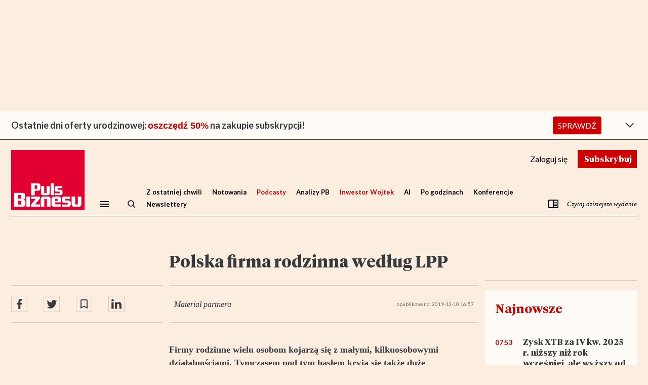

--- FILE ---
content_type: text/html;charset=UTF-8
request_url: https://vx.exp.pb.pl/checkout/template/cacheableShow.html?aid=BNGVx5sKpe&templateId=OT5LA2652YVK&templateVariantId=OTVBKJC93Z3O2&offerId=fakeOfferId&experienceId=EXCTKFCA2O7O&iframeId=offer_971b6ce1da74ce748e3d-0&displayMode=inline&pianoIdUrl=https%3A%2F%2Fid.exp.pb.pl%2Fid%2F&widget=template&url=https%3A%2F%2Fwww.pb.pl%2Fpolska-firma-rodzinna-wedlug-lpp-977517
body_size: 5347
content:
<!DOCTYPE html>
<!--[if lt IE 7]> <html class="no-js lt-ie9 lt-ie8 lt-ie7" xmlns:ng="http://angularjs.org"> <![endif]-->
<!--[if IE 7]> <html class="no-js lt-ie9 lt-ie8" xmlns:ng="http://angularjs.org"> <![endif]-->
<!--[if IE 8]> <html class="no-js lt-ie9" xmlns:ng="http://angularjs.org"> <![endif]-->
<!--[if gt IE 8]><!--> <html class="no-js"> <!--<![endif]-->
<head>
    <meta http-equiv="X-UA-Compatible" content="IE=edge,chrome=1">
    <!--[if lte IE 9]>
    <script type="text/javascript" src="/js/angular/angular-ui-ieshiv.min.js"></script>
    <script type="text/javascript" src="https://cdnjs.cloudflare.com/ajax/libs/json3/3.2.4/json3.min.js"></script>
    <![endif]-->

    <meta charset="utf-8">
    <title>content frame</title>
    <meta property="og:title" content="content frame"/>
    <meta name="viewport" content="width=device-width, initial-scale=1">

    

    <link href="/widget/dist/template/css/template.bundle.1.0.css" rel="stylesheet" type="text/css"  />
<link href="https://fonts.googleapis.com/css2?family=Lato:wght@300;400;500;700&display=swap" rel="stylesheet" type="text/css" />


    <script>var TPTemplateType = "TEMPLATE";</script>

    

    <script type="text/javascript" src="//cdnjs.cloudflare.com/ajax/libs/jquery/1.12.4/jquery.min.js" ></script>
<script type="text/javascript" src="//cdnjs.cloudflare.com/ajax/libs/jquery-migrate/1.4.1/jquery-migrate.min.js" ></script>
<script type="text/javascript" src="//cdnjs.cloudflare.com/ajax/libs/angular.js/1.2.22/angular.min.js" ></script>
<script type="text/javascript" src="//cdnjs.cloudflare.com/ajax/libs/angular.js/1.2.22/angular-animate.min.js" ></script>
<script type="text/javascript" src="//cdnjs.cloudflare.com/ajax/libs/angular.js/1.2.22/angular-cookies.min.js" ></script>
<script type="text/javascript" src="//cdnjs.cloudflare.com/ajax/libs/angular.js/1.2.22/angular-sanitize.min.js" ></script>
<script type="text/javascript" src="//cdnjs.cloudflare.com/ajax/libs/angular-dynamic-locale/0.1.27/tmhDynamicLocale.min.js" ></script>
<script type="text/javascript" src="//cdnjs.cloudflare.com/ajax/libs/angular-ui-utils/0.1.1/angular-ui-utils.min.js" ></script>
<script type="text/javascript" src="//cdnjs.cloudflare.com/ajax/libs/angular-ui/0.4.0/angular-ui-ieshiv.js" ></script>
<script type="text/javascript" src="//cdnjs.cloudflare.com/ajax/libs/angular-ui-router/0.2.10/angular-ui-router.min.js" ></script>
<script id="translation-dynamic" type="text/javascript" src="/showtemplate/general/loadTranslationMap?aid=BNGVx5sKpe&version=1765444755000&language=pl_PL" ></script>
<script id="translation-static" type="text/javascript" src="/ng/common/i18n/platform-translation-map_pl_PL.js?version=16.681.3" ></script>
<script type="text/javascript" src="/_sam/H4sIAAAAAAAA_z3IQQ6AIAwEwA9JGzj5G1OkMSUrEgvx-964TYY_K5cOLuaDh94dMpSrL1OerUA3hmVnadeEvCFSopTY4t7W4TkFenSEDqr-A9nTL1ZaAAAA?compressed=true&v=16.681.3" ></script>



</head>

<body id="ng-app">

<script>
    var TPConfig = {
        PATH: "https://buy-eu.piano.io"
    };

    
var TPParam = {"app":{"name":"Puls Biznesu","image1":"/ml/cropped_BNGVx5sKpe_1_sfy141.png","aid":"BNGVx5sKpe","useTinypassAccounts":false,"userProvider":"piano_id","businessUrl":"https://www.pb.pl/","canInitCheckoutWithAnon":true},"LOGIN":"/checkout/user/loginShow","TRANSLATION_CONFIG":{"isStatic":false,"isEnabled":true,"templateContext":"default","version":"16.681.3","loadTranslationUrl":"/showtemplate/general/loadTranslationMap?aid=BNGVx5sKpe&version=1765444755000","initialLocaleId":"pl_PL","systemDefaultLocale":"en_US","languages":[{"locale":"pl_PL","label":"Polish (Poland)","localized":"polski (Polska)","isDefault":true,"isEnabled":true,"rtl":false}]},"params":{"experienceId":"EXCTKFCA2O7O","templateVariantId":"OTVBKJC93Z3O2","widget":"template","pianoIdUrl":"https://id.exp.pb.pl/id/","iframeId":"offer_971b6ce1da74ce748e3d-0","offerId":"fakeOfferId","templateId":"OT5LA2652YVK","aid":"BNGVx5sKpe","displayMode":"inline","url":"https://www.pb.pl/polska-firma-rodzinna-wedlug-lpp-977517"},"TRACK_SHOW":"/checkout/template/trackShow"};
</script>

<div id="template-container">
    <div template ng-cloak>
        <div class="show-template-error-screen" ng-show="terminalError">
            <div class="error-screen">
                <div class="row">
                    <div class="error-notification-icon"></div>
                    <div class="content">
                        <div class="error-title">
                            <b>An error has occurred</b>
                        </div>

                        <div>
                            <span class="ng-hide text" ng-show="terminalError">
                                {{terminalError}}
                            </span>
                        </div>
                    </div>
                </div>
            </div>
        </div>
        <div ng-show="!terminalError">

             <div class="home-b2c-bar" ng-class="{
            '-with-subscription': '' == 'true',
            '-show-more': 'true' == 'true',
            '-gray': '' == 'gray'
        }">
        <div class="home-b2c-bar__wrapper">
            <div class="home-b2c-bar__container" 
                 ng-class="{
                 	'-show': '' != 'true'
                 }">
              	<a ng-if="'https://pb.pl/subskrypcja' !== '' && 'true' !== 'true'" class="home-b2c-bar__link" href="https://pb.pl/subskrypcja" target="_blank"></a>
                <div class="home-b2c-bar__content">
                    <div class="home-b2c-bar__title">
                    	<span>Ostatnie dni oferty urodzinowej: <b><span style="color:#c00">oszczędź 50%</span></b> na zakupie subskrypcji! </span>
                    </div>

                    <a ng-if="'SPRAWDŹ' != ''" class="home-b2c-bar__btn -desktop" href="https://www.pb.pl/subskrypcja">SPRAWDŹ</a>

                    <div class="home-b2c-bar__arrow -js-toggle-trigger">
                        <svg class="-js-toggle-trigger-icon" xmlns="http://www.w3.org/2000/svg" width="28" height="14" viewBox="0 0 28 14" fill="none">
                            <g clip-path="url(#clip0_3414_18421)">
                            <path d="M20.6924 2.42517L22 3.7637L14.8734 11.0543C14.7592 11.1719 14.6234 11.2651 14.4738 11.3288C14.3243 11.3924 14.1639 11.4252 14.0019 11.4252C13.8398 11.4252 13.6794 11.3924 13.5299 11.3288C13.3803 11.2651 13.2445 11.1719 13.1303 11.0543L6 3.7637L7.30763 2.42643L14 9.26921L20.6924 2.42517Z" fill="#373A3C"/>
                            </g>
                            <defs>
                            <clipPath id="clip0_3414_18421">
                            <rect width="14" height="28" fill="white" transform="translate(28 1.55782e-06) rotate(90)"/>
                            </clipPath>
                            </defs>
                        </svg>
                    </div>
                    
                    <div class="home-b2c-bar__more -js-toggle-container">
                    	<div class="home-b2c-bar__text">Rok rzetelnych informacji, analiz i komentarzy - teraz w urodzinowej cenie, jeszcze tylko przez kilka dni.</div>

                        <div class="countdown-timer" data-time="Jan 30, 2026 23:59:59" ng-class="{
                        	'-hide': 'true' != 'true'
                    	}">
                            <ul>
                                <li class="countdown-item" id="days"></li>
                                <li class="countdown-item" id="hours"></li>
                                <li class="countdown-item" id="minutes"></li>
                                <li class="countdown-item" id="seconds"></li>
                            </ul>
                        </div>
                    </div>
                </div>
              
                <a ng-if="'SPRAWDŹ' != ''" class="home-b2c-bar__btn -mobile" href="https://www.pb.pl/subskrypcja">SPRAWDŹ</a>

            </div>

          	<div class="home-b2c-bar__container" ng-class="{
                '-with-btn': 'Czytaj również w aplikacji' != '',
                '-show': '' == 'true'
            }">
                <div class="home-b2c-bar__content">
                    <a ng-if="'Czytaj również w aplikacji' != ''" class="home-b2c-bar__btn" href="https://www.pb.pl/">Czytaj również w aplikacji</a>
                    <div class="home-b2c-bar__text">Twoja subskrypcja jest aktywna</div>
                </div>
            </div>
        </div>      
 </div>

<custom-script>

var b2cBarBox;
var distance;
var timer;

//window.onload = function(event) {
//   b2cBarBox = document.querySelector('.home-b2c-bar');
//   	if(b2cBarBox) {
//    	init();
//   	}
//}
  
b2cBarBox = document.querySelector('.home-b2c-bar');
if(b2cBarBox) {
  init();
}

function formatTime(time) {
        return time < 10 ? "0" + time : time;
}
                        
function init() {

    const toggleTrigger = b2cBarBox.querySelector('.-js-toggle-trigger');
    const b2cBarBoxMore = b2cBarBox.querySelector('.home-b2c-bar__more');
    const countdownTimer = document.querySelector('.countdown-timer');
                        
    const btnLink = b2cBarBox.getAttribute('data-link');
    if(btnLink) {
        b2cBarBox.style.cursor = "pointer";
    }

    if(countdownTimer) {
        timer = countdownTimer.getAttribute('data-time');

        if (timer !== '') {
            var now = new Date().getTime();
            var countDownDate = new Date(timer).getTime();
            distance = countDownDate - now;
        }
    }

    if (timer) {
        var x = setInterval(function () {

            var now = new Date().getTime();
            var countDownDate = new Date(timer).getTime();
            distance = countDownDate - now;

            var days = Math.floor(distance / (1000 * 60 * 60 * 24));
            var hours = Math.floor((distance % (1000 * 60 * 60 * 24)) / (1000 * 60 * 60));
            var minutes = Math.floor((distance % (1000 * 60 * 60)) / (1000 * 60));
            var seconds = Math.floor((distance % (1000 * 60)) / 1000);

            days = formatTime(days);
            hours = formatTime(hours);
            minutes = formatTime(minutes);
            seconds = formatTime(seconds);

            document.querySelector("#days").innerHTML = days;
            document.querySelector("#hours").innerHTML = hours;
            document.querySelector("#minutes").innerHTML = minutes;
            document.querySelector("#seconds").innerHTML = seconds;
                        
            if (distance < 0) {
                countdownTimer.classList.add('-hide');
                clearInterval(x);
            }

        }, 1000);
    }


    b2cBarBox.addEventListener('click', function(e) {
  
  		const isHide = countdownTimer.classList.contains('-hide');

        if(!e.target.closest('.home-b2c-bar__btn')) {
            //e.preventDefault();

            if(!b2cBarBox.classList.contains('-show-more')) {
                return;
            }

            if(toggleTrigger.classList.contains('-is-open')) {
                toggleTrigger.classList.add('-is-close');
                if(timer && distance >= 0 && !isHide) {
                    b2cBarBoxMore.classList.add('-with-timer');
                }
                setTimeout(function(){
                    toggleTrigger.classList.remove('-is-close');
                    toggleTrigger.classList.remove('-is-open');
                }, 300);
            } else {
                toggleTrigger.classList.add('-is-open');
                if(timer && distance >= 0 && !isHide) {
                    b2cBarBoxMore.classList.add('-with-timer');
                }
            }
        }

    });
    
    
}

</custom-script>

        </div>
    </div>

</div>

<style type="text/css" tp-style="template-custom-style">
    @import url(https://fonts.googleapis.com/css2?family=Lato:wght@300;400;500;700;900&display=swap);
* {
  -webkit-box-sizing: border-box;
          box-sizing: border-box;
}

img, svg {
  display: block;
  max-width: 100%;
  height: auto;
}

p {
  margin: 0;
  font: inherit;
}

h1, h2, h3, h4 {
  margin: 0;
}

.list {
  margin: 0;
  padding: 0;
  list-style: none;
}

.visually-hidden {
  position: absolute;
  width: 1px;
  height: 1px;
  margin: -1px;
  border: 0;
  padding: 0;
  white-space: nowrap;
  -webkit-clip-path: inset(100%);
          clip-path: inset(100%);
  clip: rect(0 0 0 0);
  overflow: hidden;
}

.-hidden {
  display: none !important;
}

body {
  background-color: #fbeee1;
}

@-webkit-keyframes b2cBarOpen {
  0% {
    opacity: 0;
    height: 0;
    margin: 10px 0 0;
  }
  100% {
    opacity: 1;
    height: 58px;
    margin: 10px 0 0;
  }
}

@keyframes b2cBarOpen {
  0% {
    opacity: 0;
    height: 0;
    margin: 10px 0 0;
  }
  100% {
    opacity: 1;
    height: 58px;
    margin: 10px 0 0;
  }
}
@-webkit-keyframes b2cBarClose {
  0% {
    opacity: 1;
    height: 58px;
    margin: 10px 0 0;
  }
  100% {
    opacity: 0;
    height: 0;
    margin: 0;
  }
}
@keyframes b2cBarClose {
  0% {
    opacity: 1;
    height: 58px;
    margin: 10px 0 0;
  }
  100% {
    opacity: 0;
    height: 0;
    margin: 0;
  }
}
@-webkit-keyframes b2cBarDesktopOpen {
  0% {
    opacity: 0;
    height: 0;
    margin: 10px 0 0;
  }
  100% {
    opacity: 1;
    height: 28px;
    margin: 10px 0 0;
  }
}
@keyframes b2cBarDesktopOpen {
  0% {
    opacity: 0;
    height: 0;
    margin: 10px 0 0;
  }
  100% {
    opacity: 1;
    height: 28px;
    margin: 10px 0 0;
  }
}
@-webkit-keyframes b2cBarDesktopClose {
  0% {
    opacity: 1;
    height: 28px;
    margin: 10px 0 0;
  }
  100% {
    opacity: 0;
    height: 0;
    margin: 0;
  }
}
@keyframes b2cBarDesktopClose {
  0% {
    opacity: 1;
    height: 28px;
    margin: 10px 0 0;
  }
  100% {
    opacity: 0;
    height: 0;
    margin: 0;
  }
}
@-webkit-keyframes b2cBarTimerOpen {
  0% {
    opacity: 0;
    height: 0;
    margin: 10px 0 0;
  }
  100% {
    opacity: 1;
    height: 156px;
    margin: 10px 0 0;
  }
}
@keyframes b2cBarTimerOpen {
  0% {
    opacity: 0;
    height: 0;
    margin: 10px 0 0;
  }
  100% {
    opacity: 1;
    height: 156px;
    margin: 10px 0 0;
  }
}
@-webkit-keyframes b2cBarTimerClose {
  0% {
    opacity: 1;
    height: 156px;
    margin: 10px 0 0;
  }
  100% {
    opacity: 0;
    height: 0;
    margin: 0;
  }
}
@keyframes b2cBarTimerClose {
  0% {
    opacity: 1;
    height: 156px;
    margin: 10px 0 0;
  }
  100% {
    opacity: 0;
    height: 0;
    margin: 0;
  }
}
@-webkit-keyframes b2cBarTimerDesktopOpen {
  0% {
    opacity: 0;
    height: 0;
    margin: 10px 0 0;
  }
  100% {
    opacity: 1;
    height: 118px;
    margin: 10px 0 0;
  }
}
@keyframes b2cBarTimerDesktopOpen {
  0% {
    opacity: 0;
    height: 0;
    margin: 10px 0 0;
  }
  100% {
    opacity: 1;
    height: 118px;
    margin: 10px 0 0;
  }
}
@-webkit-keyframes b2cBarTimerDesktopClose {
  0% {
    opacity: 1;
    height: 118px;
    margin: 10px 0 0;
  }
  100% {
    opacity: 0;
    height: 0;
    margin: 0;
  }
}
@keyframes b2cBarTimerDesktopClose {
  0% {
    opacity: 1;
    height: 118px;
    margin: 10px 0 0;
  }
  100% {
    opacity: 0;
    height: 0;
    margin: 0;
  }
}
.home-b2c-bar {
  width: 100%;
  font-family: "Lato", sans-serif;
}
.home-b2c-bar::after {
  content: "";
  height: 20px;
  display: block;
  width: 100%;
}
.home-b2c-bar.-with-subscription {
  cursor: auto;
}
.home-b2c-bar.-with-subscription .home-b2c-bar__content {
  -webkit-box-orient: horizontal;
  -webkit-box-direction: reverse;
      -ms-flex-direction: row-reverse;
          flex-direction: row-reverse;
  -webkit-box-pack: justify;
      -ms-flex-pack: justify;
          justify-content: space-between;
  -webkit-box-align: center;
      -ms-flex-align: center;
          align-items: center;
  width: 100%;
}
.home-b2c-bar.-with-subscription .home-b2c-bar__btn {
  margin: 0;
}
.home-b2c-bar.-with-subscription .home-b2c-bar__text {
  overflow: visible;
  position: relative;
  text-align: right;
  padding: 0 0 0 16px;
  -webkit-box-flex: 0;
      -ms-flex: none;
          flex: none;
}
.home-b2c-bar.-with-subscription .home-b2c-bar__text::before {
  content: "";
  position: absolute;
  display: block;
  width: 6px;
  height: 6px;
  background-color: #4E7C52;
  border-radius: 50%;
  left: 0;
  top: 5px;
}
.home-b2c-bar.-with-subscription .home-b2c-bar__container.-with-btn .home-b2c-bar__text {
  padding: 0 6px 0 16px;
  -webkit-box-flex: 1;
      -ms-flex: 1;
          flex: 1;
  text-align: left;
}
.home-b2c-bar.-gray .home-b2c-bar__wrapper {
  background-color: #373A3C;
}
.home-b2c-bar.-gray .home-b2c-bar__content {
  color: #FEFAF5;
}
.home-b2c-bar.-gray .home-b2c-bar__more {
  color: #FEFAF5;
}
.home-b2c-bar.-gray .home-b2c-bar__arrow path {
  fill: #FEFAF5;
}
.home-b2c-bar.-gray .countdown-item::before {
  color: #FEFAF5;
}
.home-b2c-bar.-show-more {
  cursor: pointer;
}
.home-b2c-bar.-show-more .home-b2c-bar__title {
  padding: 0 34px 0 0;
}
.home-b2c-bar.-show-more .home-b2c-bar__arrow {
  display: block;
}
.home-b2c-bar__wrapper {
  display: -webkit-box;
  display: -ms-flexbox;
  display: flex;
  background-color: #FEFAF5;
  border-bottom: 1px solid #373A3C;
  width: 100%;
}
.home-b2c-bar__container {
  display: none;
  width: 100%;
  max-width: 1360px;
  margin: 0 auto;
  padding: 10px 16px;
  -webkit-box-orient: vertical;
  -webkit-box-direction: normal;
      -ms-flex-direction: column;
          flex-direction: column;
  -webkit-box-align: center;
      -ms-flex-align: center;
          align-items: center;
  -webkit-box-pack: justify;
      -ms-flex-pack: justify;
          justify-content: space-between;
  position: relative;
}
.home-b2c-bar__container.-show {
  display: -webkit-box;
  display: -ms-flexbox;
  display: flex;
}
.home-b2c-bar__content {
  display: -webkit-box;
  display: -ms-flexbox;
  display: flex;
  -webkit-box-orient: vertical;
  -webkit-box-direction: normal;
      -ms-flex-direction: column;
          flex-direction: column;
  color: #373A3C;
  font-family: "Lato";
  font-weight: 600;
  font-size: 14px;
  line-height: 19px;
  margin: 0;
  position: relative;
  width: 100%;
}
.home-b2c-bar__content.-gray {
  color: #373A3C;
}
.home-b2c-bar__content .-red {
  color: #c00;
}
.home-b2c-bar__link {
  position: absolute;
  width: 100%;
  height: 100%;
  z-index: 1;
}
.home-b2c-bar__more {
  color: rgba(55, 58, 60, 0.85);
  font-family: Georgia, "Times New Roman", Times, serif;
  font-size: 14px;
  font-weight: 400;
  width: 100%;
}
.home-b2c-bar__text {
  max-height: 57px;
  display: -webkit-box;
  -webkit-line-clamp: 3;
  -webkit-box-orient: vertical;
  overflow: hidden;
}
.home-b2c-bar__btn {
  display: -webkit-box;
  display: -ms-flexbox;
  display: flex;
  -webkit-box-align: center;
      -ms-flex-align: center;
          align-items: center;
  background-color: #c00;
  border-radius: 4px;
  color: #fff;
  font-size: 14px;
  font-weight: 500;
  text-decoration: none;
  padding: 8px 10px;
  margin: 10px 0 0;
}
.home-b2c-bar__btn.-desktop {
  display: none;
}
.home-b2c-bar__arrow {
  display: none;
  position: absolute;
  right: 0;
  top: 2px;
}
.home-b2c-bar .-js-toggle-trigger-icon {
  -webkit-transition: 0.3s;
  transition: 0.3s;
}
.home-b2c-bar .-js-toggle-container {
  height: 0;
  opacity: 0;
  overflow: hidden;
}
.home-b2c-bar .-js-toggle-trigger.-is-open .-js-toggle-trigger-icon {
  -webkit-transform: rotate(180deg);
          transform: rotate(180deg);
}
.home-b2c-bar .-js-toggle-trigger.-is-open + .-js-toggle-container {
  -webkit-animation: b2cBarOpen 0.3s ease forwards;
          animation: b2cBarOpen 0.3s ease forwards;
}
.home-b2c-bar .-js-toggle-trigger.-is-open + .-js-toggle-container.-with-timer {
  -webkit-animation: b2cBarTimerOpen 0.3s ease forwards;
          animation: b2cBarTimerOpen 0.3s ease forwards;
}
.home-b2c-bar .-js-toggle-trigger.-is-close + .-js-toggle-container {
  -webkit-animation: b2cBarClose 0.3s ease forwards;
          animation: b2cBarClose 0.3s ease forwards;
}
.home-b2c-bar .-js-toggle-trigger.-is-close + .-js-toggle-container.-with-timer {
  -webkit-animation: b2cBarTimerClose 0.3s ease forwards;
          animation: b2cBarTimerClose 0.3s ease forwards;
}
.home-b2c-bar .countdown-timer {
  display: block;
  margin: 20px auto 10px;
  -ms-flex-item-align: center;
      align-self: center;
  color: #000;
  -webkit-transition: all 0.01s ease;
  transition: all 0.01s ease;
}
.home-b2c-bar .countdown-timer.-hide {
  display: none;
}
.home-b2c-bar .countdown-timer ul {
  display: -webkit-box;
  display: -ms-flexbox;
  display: flex;
  -webkit-box-align: center;
      -ms-flex-align: center;
          align-items: center;
  -webkit-box-pack: center;
      -ms-flex-pack: center;
          justify-content: center;
  padding: 0;
  text-align: center;
  margin: 0;
  white-space: nowrap;
}
.home-b2c-bar .countdown-item {
  position: relative;
  display: -webkit-inline-box;
  display: -ms-inline-flexbox;
  display: inline-flex;
  -webkit-box-align: center;
      -ms-flex-align: center;
          align-items: center;
  -webkit-box-pack: center;
      -ms-flex-pack: center;
          justify-content: center;
  width: 52px;
  height: 45px;
  margin-right: 10px;
  padding: 7px 4px;
  border-radius: 7px;
  background-color: #fff;
  border: 1px solid #333A49;
  font-family: "Lato", sans-serif;
  font-size: 24px;
  font-weight: 300;
}
.home-b2c-bar .countdown-item::before {
  position: absolute;
  content: "dni";
  left: 50%;
  -webkit-transform: translateX(-50%);
  transform: translateX(-50%);
  bottom: -28px;
  color: #373A3C;
  font-family: "Lato", sans-serif;
  font-size: 14px;
  font-weight: 300;
}
.home-b2c-bar .countdown-item:nth-child(2):before {
  content: "godzin";
}
.home-b2c-bar .countdown-item:nth-child(3):before {
  content: "minut";
}
.home-b2c-bar .countdown-item:nth-child(4):before {
  content: "sekund";
}
.home-b2c-bar .countdown-item:last-child {
  margin-right: 0;
}

@media (min-width: 744px) {
  .home-b2c-bar.-show-more .home-b2c-bar__btn.-desktop {
    margin: 0 40px 0 0;
  }
  .home-b2c-bar.-show-more .home-b2c-bar__title {
    padding: 0 30px 0 0;
  }
  .home-b2c-bar__container {
    -webkit-box-orient: horizontal;
    -webkit-box-direction: normal;
        -ms-flex-direction: row;
            flex-direction: row;
    -ms-flex-wrap: wrap;
        flex-wrap: wrap;
    max-width: 744px;
    padding: 10px 40px;
  }
  .home-b2c-bar__btn {
    margin: 0;
  }
  .home-b2c-bar__btn.-mobile {
    display: none;
  }
  .home-b2c-bar__btn.-desktop {
    display: -webkit-box;
    display: -ms-flexbox;
    display: flex;
  }
  .home-b2c-bar__content {
    -webkit-box-orient: horizontal;
    -webkit-box-direction: normal;
        -ms-flex-direction: row;
            flex-direction: row;
    -ms-flex-wrap: wrap;
        flex-wrap: wrap;
  }
  .home-b2c-bar__title {
    display: -webkit-box;
    display: -ms-flexbox;
    display: flex;
    -webkit-box-align: center;
        -ms-flex-align: center;
            align-items: center;
    -webkit-box-flex: 1;
        -ms-flex: 1;
            flex: 1;
    padding: 0 12px 0 0;
  }
  .home-b2c-bar .-js-toggle-container {
    margin: 0;
  }
}
@media (min-width: 1280px) {
  .home-b2c-bar.-show-more .home-b2c-bar__btn.-desktop {
    margin: 0 70px 0 0;
  }
  .home-b2c-bar.-with-subscription .home-b2c-bar__text {
    font-size: 18px;
    line-height: 22px;
    -webkit-box-flex: 0;
        -ms-flex: none;
            flex: none;
    padding: 0;
  }
  .home-b2c-bar.-with-subscription .home-b2c-bar__text::before {
    width: 10px;
    height: 10px;
    left: -26px;
    top: 5px;
  }
  .home-b2c-bar.-with-subscription .home-b2c-bar__content {
    -webkit-box-orient: horizontal;
    -webkit-box-direction: normal;
        -ms-flex-direction: row;
            flex-direction: row;
    -webkit-box-pack: end;
        -ms-flex-pack: end;
            justify-content: flex-end;
  }
  .home-b2c-bar.-with-subscription .home-b2c-bar__container.-with-btn .home-b2c-bar__text {
    -webkit-box-flex: 0;
        -ms-flex: none;
            flex: none;
    padding: 0;
  }
  .home-b2c-bar.-with-subscription .home-b2c-bar__container.-with-btn .home-b2c-bar__content {
    -webkit-box-pack: justify;
        -ms-flex-pack: justify;
            justify-content: space-between;
  }
  .home-b2c-bar__container {
    min-height: 55px;
    max-width: 1260px;
    padding: 10px 12px;
  }
  .home-b2c-bar__content {
    font-size: 20px;
  }
  .home-b2c-bar__title {
    display: -webkit-inline-box;
    display: -ms-inline-flexbox;
    display: inline-flex;
    -webkit-box-align: center;
        -ms-flex-align: center;
            align-items: center;
    font-size: 18px;
    min-height: 35px;
  }
  .home-b2c-bar__arrow {
    top: 10px;
  }
  .home-b2c-bar__btn {
    font-size: 16px;
    margin: 0;
  }
  .home-b2c-bar__text {
    font-size: 16px;
    max-height: 20px;
    display: -webkit-box;
    -webkit-line-clamp: 1;
  }
  .home-b2c-bar .-js-toggle-trigger.-is-open + .-js-toggle-container {
    -webkit-animation: b2cBarDesktopOpen 0.3s ease forwards;
            animation: b2cBarDesktopOpen 0.3s ease forwards;
  }
  .home-b2c-bar .-js-toggle-trigger.-is-open + .-js-toggle-container.-with-timer {
    -webkit-animation: b2cBarTimerDesktopOpen 0.3s ease forwards;
            animation: b2cBarTimerDesktopOpen 0.3s ease forwards;
  }
  .home-b2c-bar .-js-toggle-trigger.-is-close + .-js-toggle-container {
    -webkit-animation: b2cBarDesktopClose 0.3s ease forwards;
            animation: b2cBarDesktopClose 0.3s ease forwards;
  }
  .home-b2c-bar .-js-toggle-trigger.-is-close + .-js-toggle-container.-with-timer {
    -webkit-animation: b2cBarTimerDesktopClose 0.3s ease forwards;
            animation: b2cBarTimerDesktopClose 0.3s ease forwards;
  }
}
@media (min-width: 1440px) {
  .home-b2c-bar__container {
    max-width: 1360px;
    padding: 10px 0;
  }
}

</style>





</body>



</html>


--- FILE ---
content_type: text/html;charset=UTF-8
request_url: https://vx.exp.pb.pl/checkout/template/cacheableShow.html?aid=BNGVx5sKpe&templateId=OTT9Z8IKRBZO&templateVariantId=OTVAHNGFQU2PQ&offerId=fakeOfferId&experienceId=EX3ET7JX5CK6&iframeId=offer_4b3ced7222d6bb793fde-0&displayMode=inline&pianoIdUrl=https%3A%2F%2Fid.exp.pb.pl%2Fid%2F&widget=template&url=https%3A%2F%2Fwww.pb.pl%2Fpolska-firma-rodzinna-wedlug-lpp-977517
body_size: 3070
content:
<!DOCTYPE html>
<!--[if lt IE 7]> <html class="no-js lt-ie9 lt-ie8 lt-ie7" xmlns:ng="http://angularjs.org"> <![endif]-->
<!--[if IE 7]> <html class="no-js lt-ie9 lt-ie8" xmlns:ng="http://angularjs.org"> <![endif]-->
<!--[if IE 8]> <html class="no-js lt-ie9" xmlns:ng="http://angularjs.org"> <![endif]-->
<!--[if gt IE 8]><!--> <html class="no-js"> <!--<![endif]-->
<head>
    <meta http-equiv="X-UA-Compatible" content="IE=edge,chrome=1">
    <!--[if lte IE 9]>
    <script type="text/javascript" src="/js/angular/angular-ui-ieshiv.min.js"></script>
    <script type="text/javascript" src="https://cdnjs.cloudflare.com/ajax/libs/json3/3.2.4/json3.min.js"></script>
    <![endif]-->

    <meta charset="utf-8">
    <title>content frame</title>
    <meta property="og:title" content="content frame"/>
    <meta name="viewport" content="width=device-width, initial-scale=1">

    

    <link href="/widget/dist/template/css/template.bundle.1.0.css" rel="stylesheet" type="text/css"  />


    <script>var TPTemplateType = "TEMPLATE";</script>

    

    <script type="text/javascript" src="//cdnjs.cloudflare.com/ajax/libs/jquery/1.12.4/jquery.min.js" ></script>
<script type="text/javascript" src="//cdnjs.cloudflare.com/ajax/libs/jquery-migrate/1.4.1/jquery-migrate.min.js" ></script>
<script type="text/javascript" src="//cdnjs.cloudflare.com/ajax/libs/angular.js/1.2.22/angular.min.js" ></script>
<script type="text/javascript" src="//cdnjs.cloudflare.com/ajax/libs/angular.js/1.2.22/angular-animate.min.js" ></script>
<script type="text/javascript" src="//cdnjs.cloudflare.com/ajax/libs/angular.js/1.2.22/angular-cookies.min.js" ></script>
<script type="text/javascript" src="//cdnjs.cloudflare.com/ajax/libs/angular.js/1.2.22/angular-sanitize.min.js" ></script>
<script type="text/javascript" src="//cdnjs.cloudflare.com/ajax/libs/angular-dynamic-locale/0.1.27/tmhDynamicLocale.min.js" ></script>
<script type="text/javascript" src="//cdnjs.cloudflare.com/ajax/libs/angular-ui-utils/0.1.1/angular-ui-utils.min.js" ></script>
<script type="text/javascript" src="//cdnjs.cloudflare.com/ajax/libs/angular-ui/0.4.0/angular-ui-ieshiv.js" ></script>
<script type="text/javascript" src="//cdnjs.cloudflare.com/ajax/libs/angular-ui-router/0.2.10/angular-ui-router.min.js" ></script>
<script id="translation-dynamic" type="text/javascript" src="/showtemplate/general/loadTranslationMap?aid=BNGVx5sKpe&version=1765444755000&language=pl_PL" ></script>
<script id="translation-static" type="text/javascript" src="/ng/common/i18n/platform-translation-map_pl_PL.js?version=16.681.3" ></script>
<script type="text/javascript" src="/_sam/H4sIAAAAAAAA_z3IQQ6AIAwEwA9JGzj5G1OkMSUrEgvx-964TYY_K5cOLuaDh94dMpSrL1OerUA3hmVnadeEvCFSopTY4t7W4TkFenSEDqr-A9nTL1ZaAAAA?compressed=true&v=16.681.3" ></script>



</head>

<body id="ng-app">

<script>
    var TPConfig = {
        PATH: "https://buy-eu.piano.io"
    };

    
var TPParam = {"app":{"name":"Puls Biznesu","image1":"/ml/cropped_BNGVx5sKpe_1_sfy141.png","aid":"BNGVx5sKpe","useTinypassAccounts":false,"userProvider":"piano_id","businessUrl":"https://www.pb.pl/","canInitCheckoutWithAnon":true},"LOGIN":"/checkout/user/loginShow","TRANSLATION_CONFIG":{"isStatic":false,"isEnabled":true,"templateContext":"default","version":"16.681.3","loadTranslationUrl":"/showtemplate/general/loadTranslationMap?aid=BNGVx5sKpe&version=1765444755000","initialLocaleId":"pl_PL","systemDefaultLocale":"en_US","languages":[{"locale":"pl_PL","label":"Polish (Poland)","localized":"polski (Polska)","isDefault":true,"isEnabled":true,"rtl":false}]},"params":{"experienceId":"EX3ET7JX5CK6","templateVariantId":"OTVAHNGFQU2PQ","widget":"template","pianoIdUrl":"https://id.exp.pb.pl/id/","iframeId":"offer_4b3ced7222d6bb793fde-0","offerId":"fakeOfferId","templateId":"OTT9Z8IKRBZO","aid":"BNGVx5sKpe","displayMode":"inline","url":"https://www.pb.pl/polska-firma-rodzinna-wedlug-lpp-977517"},"TRACK_SHOW":"/checkout/template/trackShow"};
</script>

<div id="template-container">
    <div template ng-cloak>
        <div class="show-template-error-screen" ng-show="terminalError">
            <div class="error-screen">
                <div class="row">
                    <div class="error-notification-icon"></div>
                    <div class="content">
                        <div class="error-title">
                            <b>An error has occurred</b>
                        </div>

                        <div>
                            <span class="ng-hide text" ng-show="terminalError">
                                {{terminalError}}
                            </span>
                        </div>
                    </div>
                </div>
            </div>
        </div>
        <div ng-show="!terminalError">

            <div class="home-piano-mpb-box">
            <div class="home-piano-mpb-box__content">
                <h3 class="home-piano-mpb-box__content-title">Poznaj możliwości personalizowania treści</h3>
                <p class="home-piano-mpb-box__content-subtitle">Subskrybuj, stwórz własny feed<span class="span-italic"> Mój</span><span>PB </span>i wracaj codziennie do treści skrojonych na miarę twoich potrzeb.</p>

                <div class="home-piano-mpb-box__content-box">
                    <div class="home-piano-mpb-box__content-wrapper">
                        <span class="detail-icon">
                            <svg width="20" height="21" viewBox="0 0 20 21" fill="none" xmlns="http://www.w3.org/2000/svg">
                                <path d="M19.6875 10.5C19.6875 5.1875 15.3125 0.8125 10 0.8125C4.64844 0.8125 0.3125 5.1875 0.3125 10.5C0.3125 15.8516 4.64844 20.1875 10 20.1875C15.3125 20.1875 19.6875 15.8516 19.6875 10.5ZM8.86719 15.6562C8.63281 15.8906 8.20312 15.8906 7.96875 15.6562L3.90625 11.5938C3.67188 11.3594 3.67188 10.9297 3.90625 10.6953L4.80469 9.83594C5.03906 9.5625 5.42969 9.5625 5.66406 9.83594L8.4375 12.5703L14.2969 6.71094C14.5312 6.4375 14.9219 6.4375 15.1562 6.71094L16.0547 7.57031C16.2891 7.80469 16.2891 8.23438 16.0547 8.46875L8.86719 15.6562Z" fill="#2FAD2D"/>
                            </svg>
                        </span>
                        <h4 class="home-piano-mpb-box__content-header">Obserwuj tematy i autorów</h4>
                    </div>
                    <p class="home-piano-mpb-box__content-text">Zacznij korzystać z MójPB, klikając w przycisk “Obserwuj w mPB” dedykowany interesującym Cię tematom lub autorom.</p>
                </div>
                <div class="home-piano-mpb-box__content-box">
                    <div class="home-piano-mpb-box__content-wrapper">
                        <span class="detail-icon">
                            <svg width="20" height="21" viewBox="0 0 20 21" fill="none" xmlns="http://www.w3.org/2000/svg">
                                <path d="M19.6875 10.5C19.6875 5.1875 15.3125 0.8125 10 0.8125C4.64844 0.8125 0.3125 5.1875 0.3125 10.5C0.3125 15.8516 4.64844 20.1875 10 20.1875C15.3125 20.1875 19.6875 15.8516 19.6875 10.5ZM8.86719 15.6562C8.63281 15.8906 8.20312 15.8906 7.96875 15.6562L3.90625 11.5938C3.67188 11.3594 3.67188 10.9297 3.90625 10.6953L4.80469 9.83594C5.03906 9.5625 5.42969 9.5625 5.66406 9.83594L8.4375 12.5703L14.2969 6.71094C14.5312 6.4375 14.9219 6.4375 15.1562 6.71094L16.0547 7.57031C16.2891 7.80469 16.2891 8.23438 16.0547 8.46875L8.86719 15.6562Z" fill="#2FAD2D"/>
                            </svg>
                        </span>
                        <h4 class="home-piano-mpb-box__content-header">Zapisuj artykuły z dowolnego miejsca w serwisie</h4>
                    </div>
                    <p class="home-piano-mpb-box__content-text">Zachowuj do przeczytania na później najważniejsze artykuły.</p>
                </div>

                <div class="home-piano-mpb-box__buttons">
                  	<a href="https://www.pb.pl/subskrypcja/" class="btn btn-primary" target="_blank" ng-class="{
                        '-show': 'show' == 'show',
                        '-hide': 'show' == 'hide'
                    }">Subskrybuj</a>
                    <button class="btn btn-white" ng-click="login()" ng-class="{
                            '-show': 'show' == 'show',
                            '-hide': 'show' == 'hide'
                        }">Zaloguj się</button>

            </div>
        </div>
</div>

        </div>
    </div>

</div>

<style type="text/css" tp-style="template-custom-style">
    * {
  box-sizing: border-box;
}

img, svg {
  display: block;
  max-width: 100%;
  height: auto;
}

p {
  margin: 0;
  font: inherit;
}

h1, h2, h3, h4 {
  margin: 0;
}

.list {
  margin: 0;
  padding: 0;
  list-style: none;
}

.visually-hidden {
  position: absolute;
  width: 1px;
  height: 1px;
  margin: -1px;
  border: 0;
  padding: 0;
  white-space: nowrap;
  -webkit-clip-path: inset(100%);
  clip-path: inset(100%);
  clip: rect(0 0 0 0);
  overflow: hidden;
}

.-hidden {
  display: none !important;
}

body {
  background-color: #fbeee1;
}

.home-piano-mpb-box {
  /* font-family: 'Tiempos Headline'; */
  font-family: Georgia, "Times New Roman", Times, serif;
  font-weight: 400;
  font-size: 16px;
  line-height: 21px;
  position: relative;
}

.home-piano-mpb-box a {
  text-decoration: none;
}

.home-piano-mpb-box .span-italic {
  font-style: italic;
}

.home-piano-mpb-box__content {
  background-color: #FEFAF5;
  width: 100%;
  margin: 0 auto;
  padding: 20px 20px 40px;
  color: #373A3C;
}

.home-piano-mpb-box__content-title {
  margin-bottom: 35px;
  font-weight: 600;
  font-size: 20px;
  line-height: 26px;
}

.home-piano-mpb-box__content-subtitle {
  margin-bottom: 35px;
  font-family: "Georgia";
  font-weight: 400;
  font-size: 16px;
  line-height: 19px;
}

.home-piano-mpb-box__content-subtitle span {
  color: #CC0000;
  font-weight: 600;
}

.home-piano-mpb-box__content-box {
  border: 1px solid rgba(125, 127, 128, 0.3);
  padding: 30px 20px 20px;
  margin-bottom: 35px;
}

.home-piano-mpb-box__content-wrapper {
  display: flex;
  margin-bottom: 24px;
}

.home-piano-mpb-box__content-wrapper .detail-icon {
  width: 100%;
  max-width: 20px;
  margin: 3px 20px 0 10px;
}

.home-piano-mpb-box__content-header {
  font-weight: 600;
  line-height: 21px;
}

.home-piano-mpb-box__content-text {
  /* font-family: 'Lato'; */
  font-family: Arial, sans-serif;
  font-weight: 400;
  font-size: 12px;
  line-height: 14px;
  color: #6D6D6F;
}

.home-piano-mpb-box__buttons {
  display: flex;
  justify-content: space-between;
}

.home-piano-mpb-box .btn {
  width: 46%;
  display: inline-flex;
  align-items: center;
  justify-content: center;
  padding: 6px 16px;
  border: 0;
  /* font-family: 'Lato'; */
  font-family: Arial, sans-serif;
  font-weight: 500;
  background-color: transparent;
  cursor: pointer !important;
  padding: 10px 24px;
  font-size: 14px;
  line-height: 17px;
  text-align: center;
}

.home-piano-mpb-box .btn.-show {
  display: block;
}

.home-piano-mpb-box .btn.-hide {
  display: none;
}

.home-piano-mpb-box .btn:hover {
  opacity: 0.7;
}

.home-piano-mpb-box .btn-primary {
  background-color: #CC0000 !important;
  color: #fff;
}

.home-piano-mpb-box .btn-white {
  margin-left: auto;
  background-color: #fff;
  color: #CC0000;
  border: 1px solid #CC0000;
}

@media (max-width: 325px) {
  .home-piano-mpb-box::after {
    background-color: rgba(109, 109, 111, 0.3);
  }
}
@media (min-width: 1280px) {
  .home-piano-mpb-box::after {
    background-color: rgba(109, 109, 111, 0.3);
  }
}
</style>





</body>



</html>


--- FILE ---
content_type: application/javascript
request_url: https://vx.exp.pb.pl/api/v3/conversion/logAutoMicroConversion?tracking_id=%7Bkpdx%7DAAAApzxKlOnzawoKQk5HVng1c0twZRIQbWwwamJzb2FocGt6M3MzehoMRVhYUTZLMURHUFQwIiUxODIzNWwwMGJnLTAwMDAzNzBkbWttODgzc3UwbXJ1bHFlc3Q0KiFzaG93UmVjb21tZW5kYXRpb25zSVkxNlU3REZZRU1DMzZSEnYtbADwF3ltZXpocjkydFoMMy4xMzYuMzcuMTQwYgNkbWNo19H2ywZwBngY&event_type=EXTERNAL_EVENT&event_group_id=init&custom_params=%7B%22source%22%3A%22CX%22%7D&cookie_consents=null&previous_user_segments=%7B%22COMPOSER1X%22%3A%7B%22segments%22%3A%5B%22LTs%3A619fbcc084b63bf98d892cbbd5b3a9b0eb8887f3%3Ano_score%22%2C%22LTreg%3A4e1d31f334884a316f38302ec43512653083e91d%3Ano_score%22%5D%7D%7D&user_state=anon&browser_id=ml0jbsoab97z1umg&page_title=Polska%20firma%20rodzinna%20wed%C5%82ug%20LPP&url=https%3A%2F%2Fwww.pb.pl%2Fpolska-firma-rodzinna-wedlug-lpp-977517&page_view_id=ml0jbsoahpkz3s3z&content_author=%20Materia%C5%82%20partnera&content_created=1575993459000&content_section=open&tags=Puls%20Dnia%20(SECTION)%2Carticle%20(PAGE%20TYPE)&content_type=article&callback=jsonp6
body_size: -261
content:
jsonp6({
  "code" : 0,
  "ts" : 1769756507
});

--- FILE ---
content_type: text/javascript;charset=utf-8
request_url: https://api.cxense.com/public/widget/data?json=%7B%22context%22%3A%7B%22referrer%22%3A%22%22%2C%22neighborRemovalKeys%22%3A%5B%22id%22%5D%2C%22neighbors%22%3A%5B%2254823c8d1ed99cbe2e7c0989a12dae73caffa76c%22%2C%2260f3b1155aed38ed2573d3a8e93cb1473aef7ac3%22%2C%22e4adec0142f538abcd15db1b9c98cffe8a1e12e1%22%2C%22e47e28b0194beb2a4e78a66d31378513499f230d%22%2C%229d4cba977c708a87ef29e997100ac062eb673349%22%5D%2C%22categories%22%3A%7B%22testgroup%22%3A%2213%22%7D%2C%22parameters%22%3A%5B%7B%22key%22%3A%22userState%22%2C%22value%22%3A%22anon%22%7D%2C%7B%22key%22%3A%22testgroup%22%2C%22value%22%3A%2213%22%7D%5D%2C%22autoRefresh%22%3Afalse%2C%22url%22%3A%22https%3A%2F%2Fwww.pb.pl%2Fpolska-firma-rodzinna-wedlug-lpp-977517%22%2C%22browserTimezone%22%3A%220%22%7D%2C%22widgetId%22%3A%220b4ced7f5301b691d49f244ece6388c7b289e0de%22%2C%22prnd%22%3A%22ml0jbsoahpkz3s3z%22%7D&media=javascript&sid=1128463045459712937&widgetId=0b4ced7f5301b691d49f244ece6388c7b289e0de&experienceId=EXXQ6K1DGPT0&experienceActionId=showRecommendationsIY16U7DFYEMC36&trackingId=%7Bkpdx%7DAAAApzxKlOnzawoKQk5HVng1c0twZRIQbWwwamJzb2FocGt6M3MzehoMRVhYUTZLMURHUFQwIiUxODIzNWwwMGJnLTAwMDAzNzBkbWttODgzc3UwbXJ1bHFlc3Q0KiFzaG93UmVjb21tZW5kYXRpb25zSVkxNlU3REZZRU1DMzZSEnYtbADwF3ltZXpocjkydFoMMy4xMzYuMzcuMTQwYgNkbWNo19H2ywZwBngY&resizeToContentSize=true&useSecureUrls=true&rnd=482607953&prnd=ml0jbsoahpkz3s3z&tzo=0&con=y&experienceId=EXXQ6K1DGPT0&callback=cXJsonpCB2
body_size: 8157
content:
/**/
cXJsonpCB2({"httpStatus":200,"response":{"items":[{"recs-articleid":"1255681","dominantimage":"https://images.pb.pl/filtered/ecbca993-0163-4ecd-bc71-b99b3e74b847/9351c309-c683-5f91-95a2-09a3d5a58778_og_1200_630.jpg","dominantthumbnail":"https://content-thumbnail.cxpublic.com/content/dominantthumbnail/bd3e0f7689db5760949b187daf779191281949d2.jpg?697c5101","description":"W piątek Donald Trump wskaże swojego kandydata na szefa Fed. Poznamy też dane o PKB Polski i wielu innych europejskich krajów, a premier i szef MON wezmą udział w uroczystym podpisaniu umowy na dostawy systemu antydronowego San dla polskiego wojska.","campaign":"undefined","testId":"83","id":"bd3e0f7689db5760949b187daf779191281949d2","placement":"2","collection":"metered","title":"Namaszczenie nowego szefa Fed, system San dla polskiej armii i dane o PKB (Zapowiedź dnia)","click_url":"https://api.cxense.com/public/widget/click/[base64]","url":"https://www.pb.pl/namaszczenie-nowego-szefa-fed-system-san-dla-polskiej-armii-i-dane-o-pkb-zapowiedz-dnia-1255681"},{"recs-articleid":"1255617","dominantimage":"https://images.pb.pl/filtered/77c754c0-011c-4fb5-9fd7-16b5777b14bb/9c2be73f-c9ff-5e56-bee4-88b232d3f12c_og_1200_630.jpg","dominantthumbnail":"https://content-thumbnail.cxpublic.com/content/dominantthumbnail/7ca50da2eda5aaab1cf76826f4c001cacca91ff2.jpg?697a7559","description":"Columbus Energy nie poinformował akcjonariuszy, że uchwałę o przeniesieniu wartej setki milionów złotych części jego przedsiębiorstwa wraz z długami już blisko trzy miesiące temu sąd nieprawomocnie uznał za nieważną. Uchwałę zaskarżył drobny akcjonariusz. Drugiej, podobnej, jednak nie oprotestował - jego pełnomocniczki dziwnym trafem nie dotarły na walne, choć były wtedy w siedzibie spółki.","campaign":"1","testId":"83","id":"7ca50da2eda5aaab1cf76826f4c001cacca91ff2","collection":"Likely to convert","placement":"2","title":"Sąd zakwestionował megatransakcję Columbusa. Spółka z GPW nie odpowiada na pytania","click_url":"https://api.cxense.com/public/widget/click/[base64]","url":"https://www.pb.pl/sad-zakwestionowal-megatransakcje-columbusa-spolka-z-gpw-nie-odpowiada-na-pytania-1255617"},{"recs-articleid":"1255680","dominantimage":"https://images.pb.pl/filtered/4ece2992-e346-4f8b-b8b5-4aeb26df806e/02effba5-9bf1-5acb-8011-b5e410cbf85d_og_1200_630.jpg","dominantthumbnail":"https://content-thumbnail.cxpublic.com/content/dominantthumbnail/d4ba494a10d06e2e47bb824821a8b176f9d09cfd.jpg?697c4f4b","description":"Apple ogłosiło w czwartek po sesji kwartalne wyniki finansowe. Choć okazały się lepsze niż oczekiwano, akcje spółki w handlu posesyjnym zdrożały tylko o 0,55 proc. Nastroje popsuł prezes Tim Cook ostrzegając, że wzrost cen chipów pamięci może obniżyć marże spółki, informuje CNBC.","campaign":"undefined","testId":"83","id":"d4ba494a10d06e2e47bb824821a8b176f9d09cfd","placement":"2","collection":"metered","title":"Wyniki kwartalne Apple lepsze niż oczekiwano. Prezes popsuł nastroje","click_url":"https://api.cxense.com/public/widget/click/[base64]","url":"https://www.pb.pl/wyniki-kwartalne-apple-lepsze-niz-oczekiwano-prezes-popsul-nastroje-1255680"},{"recs-articleid":"1255508","dominantimage":"https://images.pb.pl/filtered/2466b168-b253-4925-a0ea-3e9e3fa620b2/ef987854-d598-5b8c-a506-66add9d2e042_og_1200_630.jpg","dominantthumbnail":"https://content-thumbnail.cxpublic.com/content/dominantthumbnail/f31e3590d66a6c8ea3ad630184d27e36bfb268ae.jpg?697872b3","description":"Przedstawiciele Dino nie pojawili się na spotkaniu w ramach sporu zbiorowego, więc OPZZ sporządził protokół rozbieżności i powiadomił resort pracy. Rynek obawia się presji kosztowej, ale według Janusza Pięty, analityka z Biura Maklerskiego mBanku, spadek kursu może być też efektem ryzyka deflacji w handlu.","campaign":"1","testId":"83","id":"f31e3590d66a6c8ea3ad630184d27e36bfb268ae","collection":"Likely to convert","placement":"2","title":"Kurs Dino spada w cieniu sporu z pracownikami. Analityk: większym problemem może być deflacja","click_url":"https://api.cxense.com/public/widget/click/[base64]","url":"https://www.pb.pl/kurs-dino-spada-w-cieniu-sporu-z-pracownikami-analityk-wiekszym-problemem-moze-byc-deflacja-1255508"},{"recs-articleid":"1255679","dominantimage":"https://images.pb.pl/filtered/e6b4c7b8-b3a7-49ab-bca2-6ceeb39d183a/9431b2b2-8c4d-5e41-b1f4-e8f5d4a3353b_og_1200_630.jpg","dominantthumbnail":"https://content-thumbnail.cxpublic.com/content/dominantthumbnail/43c6fe58ebd87ac7d0cd957671eb8b41c4f40bef.jpg?697c4391","description":"Prezydent USA Donald Trump zapowiedział, że w piątek rano czasu amerykańskiego ogłosi decyzję w sprawie nowego szefa amerykańskiej Rezerwy Federalnej. Wraz z synami pozwał jako osoba prywatna urząd podatkowy oraz ministerstwo skarbu. Żąda 10 mld dolarów odszkodowania za nieuprawnione ujawnienie jego zeznań podatkowych podczas pierwszej prezydentury.","campaign":"undefined","testId":"83","id":"43c6fe58ebd87ac7d0cd957671eb8b41c4f40bef","placement":"2","collection":"metered","title":"Trump ogłosi dziś decyzję ws. nowego szefa Fedu. Żąda 10 mld USD odszkodowania od fiskusa","click_url":"https://api.cxense.com/public/widget/click/[base64]","url":"https://www.pb.pl/trump-oglosi-dzis-decyzje-ws-nowego-szefa-fedu-zada-10-mld-usd-odszkodowania-od-fiskusa-1255679"},{"recs-articleid":"1255510","dominantimage":"https://images.pb.pl/filtered/739ad07f-b91f-4b1e-a6ac-b5e459a1720a/f48300af-30e0-45e0-85e7-c942366317c7_og_1200_630.jpg","dominantthumbnail":"https://content-thumbnail.cxpublic.com/content/dominantthumbnail/65bc1f7f35d2af2af64de552e29164491a053895.jpg?69787be2","description":"Ceny złota i srebra biją rekord za rekordem, a w JSW odbędzie się kolejna runda trudnych rozmów z pracownikami. Dotyczą one ograniczenia świadczeń dodatkowych w związku z koniecznością poprawy sytuacji finansowej.","campaign":"1","testId":"83","id":"65bc1f7f35d2af2af64de552e29164491a053895","collection":"Likely to convert","placement":"2","title":"Rajd metali szlachetnych i kolejna tura negocjacji w JSW (Zapowiedź dnia)","click_url":"https://api.cxense.com/public/widget/click/[base64]","url":"https://www.pb.pl/rajd-metali-szlachetnych-i-kolejna-tura-negocjacji-w-jsw-zapowiedz-dnia-1255510"}],"template":" <div class=\"article-maybe-interested\">\n  <h3 class=\"article-maybe-interested__header\">Możesz zainteresować się również:</h3>\n\n  <div data-cx_0fhl tmp:class=\"article-maybe-interested__content cx-flex-module\">\n    <!--%\n    var items = data.response.items;\n    for (var i = 0; i < items.length; i++) {\n      var item = items[i];\n      var itemImage = item.dominantthumbnail || '';\n    %-->\n\n      <!--% if (itemImage) { %-->\n    <a tmp:id=\"{{cX.CCE.clickTracker(item)}}\" tmp:class=\"article-maybe-interested__link cx-item\" tmp:href=\"{{item.url}}\" tmp:target=\"_top\" tmp:title=\"{{item.title}}\">\n      <img class=\"article-maybe-interested__image\" tmp:srcset=\"{{itemImage}} 300w, {{item.dominantimage}} 960w\" tmp:sizes=\"(max-width: 600px) 300px, 960px\" tmp:src=\"{{itemImage}}\" tmp:alt=\"\">\n      <h3 class=\"article-maybe-interested__title\">{{item.title}}</h3>\n    </a>\n      <!--% } else {%-->\n    <a tmp:id=\"{{cX.CCE.clickTracker(item)}}\" tmp:class=\"article-maybe-interested__link cx-item text-only\" tmp:href=\"{{item.url}}\" tmp:target=\"_top\" tmp:title=\"{{item.title}}\">\n      <div class=\"article-maybe-interested__text\">\n        <h3 class=\"article-maybe-interested__title\">{{item.title}}</h3>\n          <!--% if (item.description) { %-->\n        <span class=\"article-maybe-interested__desc\">{{item.description}}</span>\n          <!--% } %-->\n      </div>\n    </a>\n      <!--% } %-->\n    <!--% } %-->\n</div>\n</div>\n","style":"@import url(https://fonts.googleapis.com/css2?family=Lato:wght@400;700;900&display=swap&subset=latin,latin-ext);\n@font-face {\n  font-family: \"Tiempos Headline\";\n  src: url(\"https://www.pb.pl/static/font/tiemposheadline-bold.ttf\"), url(\"https://www.pb.pl/static/font/tiemposheadline-bold.woff2\"), url(\"https://www.pb.pl/static/font/tiemposheadline-bold.woff\"), url(\"https://www.pb.pl/static/font/tiemposheadline-bold.svg#tiemposheadline-bold\");\n}\n.tp-widget-placeholder > div:after {\n  clear: none;\n}\n\n.tp-widget-placeholder > div:after {\n  display: inline;\n  clear: none;\n}\n\n.article-maybe-interested {\n  width: 100%;\n  min-height: 673px;\n  padding-top: 20px;\n  background-color: #F9EEE2;\n  font-family: \"Tiempos Headline\", Georgia, \"Times New Roman\", Times, serif;\n  font-weight: 600;\n}\n.article-maybe-interested * {\n  -webkit-box-sizing: border-box;\n  box-sizing: border-box;\n}\n.article-maybe-interested img,\n.article-maybe-interested svg {\n  display: block;\n  max-width: 100%;\n  height: auto;\n}\n.article-maybe-interested p {\n  margin: 0;\n  font: inherit;\n}\n.article-maybe-interested h1,\n.article-maybe-interested h2,\n.article-maybe-interested h3,\n.article-maybe-interested h4 {\n  margin: 0;\n}\n.article-maybe-interested .list {\n  margin: 0;\n  padding: 0;\n  list-style: none;\n}\n.article-maybe-interested__header {\n  font-size: 20px;\n  line-height: 24px;\n  color: #CC0000;\n}\n.article-maybe-interested__link {\n  text-decoration: none;\n  display: -webkit-box;\n  display: -ms-flexbox;\n  display: flex;\n  -webkit-box-align: start;\n      -ms-flex-align: start;\n          align-items: flex-start;\n  padding: 20px 0;\n  border-bottom: 1px solid rgba(109, 109, 111, 0.3);\n}\n.article-maybe-interested__link:last-child {\n  border-bottom: 0;\n}\n.article-maybe-interested__image {\n  display: block;\n  width: 95px;\n  height: 64px;\n  margin-right: 20px;\n  -o-object-fit: cover;\n     object-fit: cover;\n}\n.article-maybe-interested__text {\n  display: -webkit-box;\n  display: -ms-flexbox;\n  display: flex;\n  -webkit-box-orient: vertical;\n  -webkit-box-direction: normal;\n      -ms-flex-direction: column;\n          flex-direction: column;\n}\n.article-maybe-interested__title {\n  display: block;\n  font-size: 20px;\n  line-height: 26px;\n  color: #373A3C;\n}\n.article-maybe-interested__desc {\n  display: block;\n  margin-top: 10px;\n  font-family: Georgia, \"Times New Roman\", Times, serif;\n  font-style: normal;\n  font-weight: 400;\n  font-size: 16px;\n  line-height: 19.2px;\n  color: #3D3A24;\n}\n\n@media (min-width: 744px) {\n  .article-maybe-interested {\n    min-height: 559px;\n  }\n  .article-maybe-interested__header {\n    line-height: 26px;\n    padding-left: 8px;\n  }\n  .article-maybe-interested__content {\n    display: grid;\n    grid-template-columns: repeat(3, 1fr);\n    grid-template-rows: repeat(2, auto);\n    grid-column-gap: 20px;\n    -webkit-column-gap: 20px;\n       -moz-column-gap: 20px;\n            column-gap: 20px;\n  }\n  .article-maybe-interested__link {\n    position: relative;\n    -webkit-box-orient: vertical;\n    -webkit-box-direction: normal;\n        -ms-flex-direction: column;\n            flex-direction: column;\n    border-bottom: 0;\n  }\n  .article-maybe-interested__link::after {\n    position: absolute;\n    content: \"\";\n    width: 100%;\n    height: 1px;\n    background-color: rgba(0, 0, 0, 0.15);\n    left: 0;\n    bottom: 0;\n  }\n  .article-maybe-interested__link:nth-child(2)::after {\n    width: calc(100% + 40px);\n    left: -20px;\n  }\n  .article-maybe-interested__link:nth-child(n+4)::after {\n    background-color: transparent;\n    height: 0;\n  }\n  .article-maybe-interested__image {\n    width: 100%;\n    height: auto;\n    margin: 0 0 20px;\n  }\n  .article-maybe-interested__desc {\n  font-size: 18px;\n  line-height: 21.6px;\n }\n}\n","prnd":"ml0jbsoahpkz3s3z"}})

--- FILE ---
content_type: application/javascript; charset=UTF-8
request_url: https://ns.pb.pl/js/piano-consent.js
body_size: -405
content:
window.pdl = window.pdl || {};
window.pdl.requireConsent = true;

--- FILE ---
content_type: application/javascript
request_url: https://id.exp.pb.pl/id/api/v1/identity/token/verify?browser_id=ml0jbsoab97z1umg&page_view_id=ml0jbsoahpkz3s3z&content_type=article&page_title=Polska+firma+rodzinna+wed%C5%82ug+LPP&callback=jsonp4&client_id=BNGVx5sKpe&site=https%3A%2F%2Fwww.pb.pl&user_state=anon
body_size: -28
content:
jsonp4({
  "error" : "access_denied",
  "site_cookie_domain" : ".pb.pl",
  "email_confirmation_required" : null,
  "extend_expired_access_enabled" : false,
  "authorized_by_sso" : false
})

--- FILE ---
content_type: text/javascript;charset=utf-8
request_url: https://api.cxense.com/public/widget/data?json=%7B%22context%22%3A%7B%22referrer%22%3A%22%22%2C%22neighborRemovalKeys%22%3A%5B%22id%22%5D%2C%22neighbors%22%3A%5B%5D%2C%22categories%22%3A%7B%22testgroup%22%3A%2213%22%7D%2C%22parameters%22%3A%5B%7B%22key%22%3A%22userState%22%2C%22value%22%3A%22anon%22%7D%2C%7B%22key%22%3A%22testgroup%22%2C%22value%22%3A%2213%22%7D%5D%2C%22autoRefresh%22%3Afalse%2C%22url%22%3A%22https%3A%2F%2Fwww.pb.pl%2Fpolska-firma-rodzinna-wedlug-lpp-977517%22%2C%22browserTimezone%22%3A%220%22%7D%2C%22widgetId%22%3A%22c0cd9e8b3844155d072dd23a3b5c99682c238fdc%22%2C%22prnd%22%3A%22ml0jbsoahpkz3s3z%22%7D&media=javascript&sid=1128463045459712937&widgetId=c0cd9e8b3844155d072dd23a3b5c99682c238fdc&experienceId=EXXQ6K1DGPT0&experienceActionId=showRecommendationsOFWLMNAKJL0332&trackingId=%7Bkpdx%7DAAAAp1uwaqzzawoKQk5HVng1c0twZRIQbWwwamJzb2FocGt6M3MzehoMRVhYUTZLMURHUFQwIiUxODIzNWwwMGJnLTAwMDAzNzBkbWttODgzc3UwbXJ1bHFlc3Q0KiFzaG93UmVjb21tZW5kYXRpb25zT0ZXTE1OQUtKTDAzMzJSEnYtbADwF3ltZXpocjkydFoMMy4xMzYuMzcuMTQwYgNkbWNo19H2ywZwBngY&resizeToContentSize=true&useSecureUrls=true&rnd=2122733688&prnd=ml0jbsoahpkz3s3z&tzo=0&con=y&experienceId=EXXQ6K1DGPT0&callback=cXJsonpCB1
body_size: 6526
content:
/**/
cXJsonpCB1({"httpStatus":200,"response":{"items":[{"recs-articleid":"1254629","dominantimage":"https://images.pb.pl/filtered/c15a4a9e-f20d-4890-bc2c-1b22b76389d0/c33794e7-ca27-57ae-ade7-8b3bdea9810c_og_1200_630.jpg","dominantthumbnail":"https://content-thumbnail.cxpublic.com/content/dominantthumbnail/54823c8d1ed99cbe2e7c0989a12dae73caffa76c.jpg?695ff348","description":"Złoto stanowi już ponad 28 proc. rezerw polskiego banku centralnego. To bardzo blisko celu, jaki wyznaczył sobie zarząd NBP, decydując się na zakupy kruszcu. Ale skupowanie złota przez NBP budzi kontrowersje wśród ekonomistów.","campaign":"1","testId":"72","id":"54823c8d1ed99cbe2e7c0989a12dae73caffa76c","placement":"6","collection":"Collection 1","title":"Coraz więcej złota w NBP. Ekspert ostrzega: to może być pułapka","click_url":"https://api.cxense.com/public/widget/click/[base64]","url":"https://www.pb.pl/coraz-wiecej-zlota-w-nbp-ekspert-ostrzega-to-moze-byc-pulapka-1254629"},{"recs-articleid":"1254573","dominantimage":"https://images.pb.pl/filtered/6b7f009b-c700-4257-b789-d747d036f7ee/525e872e-fc13-4191-89b8-c0065b3e0a96_og_1200_630.jpg","dominantthumbnail":"https://content-thumbnail.cxpublic.com/content/dominantthumbnail/60f3b1155aed38ed2573d3a8e93cb1473aef7ac3.jpg?695f6c68","description":"Grzegorz Polaniecki złożył rezygnację z pełnienia funkcji członka zarządu Enter Air, gdzie pełnił funkcję dyrektora generalnego. Wcześniej, w październiku, sprzedał ponad 1 mln akcji spółki.","campaign":"1","testId":"72","id":"60f3b1155aed38ed2573d3a8e93cb1473aef7ac3","placement":"6","collection":"Collection 1","title":"Enter Air pożegna się z wieloletnim szefem firmy i współzałożycielem","click_url":"https://api.cxense.com/public/widget/click/[base64]","url":"https://www.pb.pl/enter-air-pozegna-sie-z-wieloletnim-szefem-firmy-i-wspolzalozycielem-1254573"},{"recs-articleid":"1255315","dominantimage":"https://images.pb.pl/filtered/499ee1a5-f037-49ff-8ea4-c376cd7dc3a7/426c4744-b01a-5bc7-878b-d54dfd610e92_og_1200_630.jpg","dominantthumbnail":"https://content-thumbnail.cxpublic.com/content/dominantthumbnail/e4adec0142f538abcd15db1b9c98cffe8a1e12e1.jpg?6972356b","description":"Luty na rynku akcji nie cieszy się tak złą sławą jak wrzesień, lecz w ostatnich latach potrafił srogo poszczerbić portfele inwestorów. O ile strategia inwestycyjna nie powinna bazować tylko na statystycznej sezonowości, to jednak kilka ostatnich zim było ciężkich dla posiadaczy akcji.","campaign":"1","testId":"72","id":"e4adec0142f538abcd15db1b9c98cffe8a1e12e1","placement":"6","collection":"Collection 1","title":"Idzie luty... sprzedaj akcje. Giełdowa statystyka jest bezlitosna","click_url":"https://api.cxense.com/public/widget/click/[base64]","url":"https://www.pb.pl/idzie-luty-sprzedaj-akcje-gieldowa-statystyka-jest-bezlitosna-1255315"},{"recs-articleid":"1255022","dominantimage":"https://images.pb.pl/filtered/9aa27e00-09ff-46f2-8e2b-4c45ef7c1bca/cb610931-bc35-4550-ae23-30dc58c0612d_og_1200_630.jpg","dominantthumbnail":"https://content-thumbnail.cxpublic.com/content/dominantthumbnail/e47e28b0194beb2a4e78a66d31378513499f230d.jpg?696a36e9","description":"Hossa zatoczy szersze kręgi, a ciekawym kierunkiem mogą być rynki azjatyckie. Surowce będą się cieszyły dużym wzięciem, również złoto, na które duży apetyt mają niektóre banki centralne. Rewolucja AI i poluzowanie fiskalne będą mieć liczne grono beneficjentów - tak widzą ten rok analitycy z zespołu doradztwa inwestycyjnego BM BNP Paribas.","campaign":"1","testId":"72","id":"e47e28b0194beb2a4e78a66d31378513499f230d","placement":"6","collection":"Collection 1","title":"W co zainwestować w 2026 r.? Analitycy wskazali sześć kierunków","click_url":"https://api.cxense.com/public/widget/click/[base64]","url":"https://www.pb.pl/w-co-zainwestowac-w-2026-r-analitycy-wskazali-szesc-kierunkow-1255022"},{"recs-articleid":"1255335","dominantimage":"https://images.pb.pl/filtered/61f3c7c9-b1bd-4a9b-8347-b041d7e917ce/e33cf22d-7fc3-5841-848f-eed9665eda6a_og_1200_630.jpg","dominantthumbnail":"https://content-thumbnail.cxpublic.com/content/dominantthumbnail/9d4cba977c708a87ef29e997100ac062eb673349.jpg?69724fa3","description":"Doświadczenie menedżerskie byłego prezesa PKO BP ma wesprzeć międzynarodową ekspansję grupy LipCo Foods, do której należy SuperDrob.","campaign":"1","testId":"72","id":"9d4cba977c708a87ef29e997100ac062eb673349","placement":"6","collection":"Collection 1","title":"Zbigniew Jagiełło w radzie nadzorczej SuperDrobu","click_url":"https://api.cxense.com/public/widget/click/[base64]","url":"https://www.pb.pl/zbigniew-jagiello-w-radzie-nadzorczej-superdrobu-1255335"}],"template":"<div data-cx_q0i6 tmp:class=\"article-business-inspirations cx-image-on-left\">\n  <h3 class=\"article-business-inspirations__header\">Zobacz także:</h3>\n  <!--%\n  var items = data.response.items;\n  for (var i = 0; i < items.length; i++) {\n    var item = items[i];\n  %-->\n  <a tmp:id=\"{{cX.CCE.clickTracker(item)}}\" tmp:href=\"{{item.url}}\" tmp:class=\"article-business-inspirations__link cx-item\" tmp:target=\"_top\" tmp:title=\"{{item.title}}\">\n    <!--% if (item.dominantthumbnail) { %-->\n    <img class=\"article-business-inspirations__image\" tmp:srcset=\"{{item.dominantthumbnail}}, {{item.dominantimage}} 2x\" tmp:src=\"{{item.dominantthumbnail}}\" tmp:alt=\"\">\n    <!--% } %-->\n    <div class=\"article-business-inspirations__text\">\n    \t<h3 class=\"article-business-inspirations__title\">{{item.title}}</h3>    \n     \t<span class=\"article-business-inspirations__desc\">{{item.description}}</span>        \n    </div>\n  </a>\n  <!--% } %-->\n</div>\n","style":"@import url(https://fonts.googleapis.com/css2?family=Lato:wght@400;700;900&display=swap&subset=latin,latin-ext);\n@font-face {\n  font-family: \"Tiempos Headline\";\n  src: url(\"https://www.pb.pl/static/font/tiemposheadline-bold.ttf\"), url(\"https://www.pb.pl/static/font/tiemposheadline-bold.woff2\"), url(\"https://www.pb.pl/static/font/tiemposheadline-bold.woff\"), url(\"https://www.pb.pl/static/font/tiemposheadline-bold.svg#tiemposheadline-bold\");\n}\n.tp-widget-placeholder > div:after {\n  clear: none;\n}\n\n.tp-widget-placeholder > div:after {\n  display: inline;\n  clear: none;\n}\n\n.article-business-inspirations {\n  width: 100%;\n  min-height: 246px;\n  padding-top: 20px;\n  background-color: #F9EEE2;\n  font-family: \"Tiempos Headline\", Georgia, \"Times New Roman\", Times, serif;\n  font-weight: 600;\n}\n.article-business-inspirations * {\n  -webkit-box-sizing: border-box;\n  box-sizing: border-box;\n}\n.article-business-inspirations img,\n.article-business-inspirations svg {\n  display: block;\n  max-width: 100%;\n  height: auto;\n}\n.article-business-inspirations p {\n  margin: 0;\n  font: inherit;\n}\n.article-business-inspirations h1,\n.article-business-inspirations h2,\n.article-business-inspirations h3,\n.article-business-inspirations h4 {\n  margin: 0;\n}\n.article-business-inspirations .list {\n  margin: 0;\n  padding: 0;\n  list-style: none;\n}\n.article-business-inspirations__header {\n  font-size: 20px;\n  line-height: 26px;\n  color: #CC0000;\n}\n.article-business-inspirations__link {\n  display: block;\n  text-decoration: none;\n  padding: 20px 0;\n  border-bottom: 1px solid rgba(109, 109, 111, 0.3);\n}\n.article-business-inspirations__link:last-child {\n  border-bottom: 0;\n}\n.article-business-inspirations__image {\n  display: block;\n  width: 100%;\n  margin-bottom: 20px;\n  -o-object-fit: cover;\n     object-fit: cover;\n}\n.article-business-inspirations__title {\n  font-size: 20px;\n  line-height: 26px;\n  color: #373A3C;\n}\n.article-business-inspirations__desc {\n  display: none;\n  margin-top: 10px;\n  font-family: Georgia, \"Times New Roman\", Times, serif;\n  font-style: normal;\n  font-weight: 400;\n  font-size: 16px;\n  line-height: 19.2px;\n  color: #3D3A24;\n}\n\n@media (min-width: 744px) {\n  .article-business-inspirations {\n    min-height: 337px;\n  }\n  .article-business-inspirations__header {\n    margin-bottom: 4px;\n    padding-left: 8px;\n  }\n  .article-business-inspirations__link {\n    display: -webkit-box;\n    display: -ms-flexbox;\n    display: flex;\n    -webkit-box-align: start;\n        -ms-flex-align: start;\n            align-items: flex-start;\n    grid-gap: 20px;\n    gap: 20px;\n  }\n  .article-business-inspirations__image {\n    width: 325px;\n    height: 200px;\n    margin-bottom: 0;\n  }\n  .article-business-inspirations__text {\n    width: 50%;\n  }\n  .article-business-inspirations__title {\n    display: -webkit-box;\n    -webkit-line-clamp: 3;\n    -webkit-box-orient: vertical;\n    overflow: hidden;\n  }\n  .article-business-inspirations__desc {\n    display: -webkit-box;\n    -webkit-line-clamp: 5;\n    -webkit-box-orient: vertical;\n    overflow: hidden;\n    font-size: 18px;\n  line-height: 21.6px;\n  }\n}","prnd":"ml0jbsoahpkz3s3z"}})

--- FILE ---
content_type: application/javascript
request_url: https://vx.exp.pb.pl/api/v3/conversion/logAutoMicroConversion?tracking_id=%7Bkpdx%7DAAAAp1uwaqzzawoKQk5HVng1c0twZRIQbWwwamJzb2FocGt6M3MzehoMRVhYUTZLMURHUFQwIiUxODIzNWwwMGJnLTAwMDAzNzBkbWttODgzc3UwbXJ1bHFlc3Q0KiFzaG93UmVjb21tZW5kYXRpb25zT0ZXTE1OQUtKTDAzMzJSEnYtbADwF3ltZXpocjkydFoMMy4xMzYuMzcuMTQwYgNkbWNo19H2ywZwBngY&event_type=EXTERNAL_EVENT&event_group_id=init&custom_params=%7B%22source%22%3A%22CX%22%7D&cookie_consents=null&previous_user_segments=%7B%22COMPOSER1X%22%3A%7B%22segments%22%3A%5B%22LTs%3A619fbcc084b63bf98d892cbbd5b3a9b0eb8887f3%3Ano_score%22%2C%22LTreg%3A4e1d31f334884a316f38302ec43512653083e91d%3Ano_score%22%5D%7D%7D&user_state=anon&browser_id=ml0jbsoab97z1umg&page_title=Polska%20firma%20rodzinna%20wed%C5%82ug%20LPP&url=https%3A%2F%2Fwww.pb.pl%2Fpolska-firma-rodzinna-wedlug-lpp-977517&page_view_id=ml0jbsoahpkz3s3z&content_author=%20Materia%C5%82%20partnera&content_created=1575993459000&content_section=open&tags=Puls%20Dnia%20(SECTION)%2Carticle%20(PAGE%20TYPE)&content_type=article&callback=jsonp5
body_size: -253
content:
jsonp5({
  "code" : 0,
  "ts" : 1769756505
});